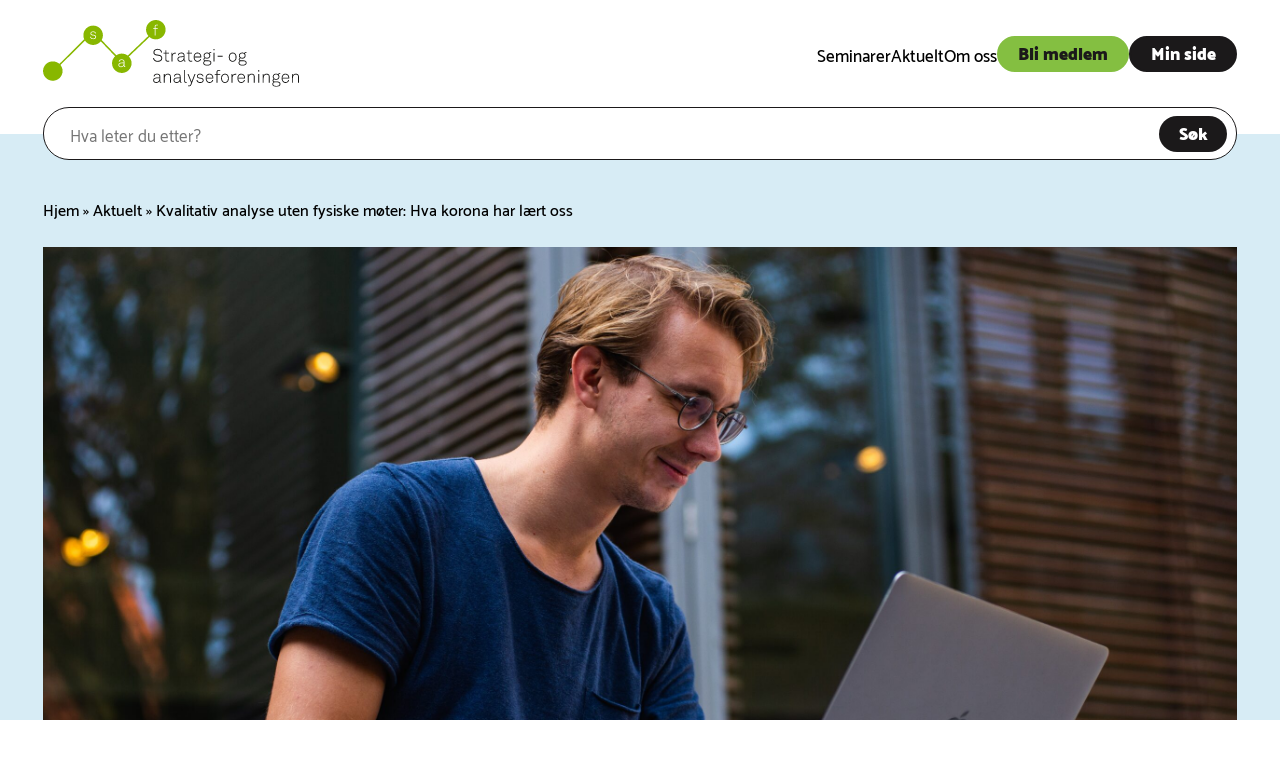

--- FILE ---
content_type: text/html; charset=UTF-8
request_url: https://www.analysen.no/kvalitativ-analyse-uten-fysiske-moter-hva-korona-har-laert-oss/
body_size: 14666
content:

<!doctype html>
<!--[if lt IE 9]><html class="no-js no-svg ie lt-ie9 lt-ie8 lt-ie7" lang="nb-NO"> <![endif]-->
<!--[if IE 9]><html class="no-js no-svg ie ie9 lt-ie9 lt-ie8" lang="nb-NO"> <![endif]-->
<!--[if gt IE 9]><!--><html class="no-js no-svg" lang="nb-NO"> <!--<![endif]-->
<head>
    <meta charset="UTF-8" />
    <link rel="stylesheet" href="https://www.analysen.no/wp-content/themes/theme-analysen/style.css?version=1.0.27" type="text/css" media="screen" />
    <meta http-equiv="Content-Type" content="text/html; charset=UTF-8" />
    <meta http-equiv="X-UA-Compatible" content="IE=edge">
    <meta name="viewport" content="width=device-width, initial-scale=1">
    <link rel="author" href="https://www.analysen.no/wp-content/themes/theme-analysen/humans.txt" />
    <link rel="pingback" href="https://www.analysen.no/xmlrpc.php" />
    <link rel="profile" href="http://gmpg.org/xfn/11">

    <!-- Google Tag Manager -->
    <script>(function(w,d,s,l,i){w[l]=w[l]||[];w[l].push({'gtm.start':
                new Date().getTime(),event:'gtm.js'});var f=d.getElementsByTagName(s)[0],
            j=d.createElement(s),dl=l!='dataLayer'?'&l='+l:'';j.async=true;j.src=
            'https://www.googletagmanager.com/gtm.js?id='+i+dl;f.parentNode.insertBefore(j,f);
        })(window,document,'script','dataLayer','GTM-TVV697K');</script>
    <!-- End Google Tag Manager —>

    <meta name='robots' content='index, follow, max-image-preview:large, max-snippet:-1, max-video-preview:-1' />
	<style>img:is([sizes="auto" i], [sizes^="auto," i]) { contain-intrinsic-size: 3000px 1500px }</style>
	
	<!-- This site is optimized with the Yoast SEO plugin v26.6 - https://yoast.com/wordpress/plugins/seo/ -->
	<title>Kvalitativ analyse uten fysiske møter: Hva korona har lært oss - Strategi- og analyseforeningen</title>
	<link rel="canonical" href="https://www.analysen.no/kvalitativ-analyse-uten-fysiske-moter-hva-korona-har-laert-oss/" />
	<meta property="og:locale" content="nb_NO" />
	<meta property="og:type" content="article" />
	<meta property="og:title" content="Kvalitativ analyse uten fysiske møter: Hva korona har lært oss - Strategi- og analyseforeningen" />
	<meta property="og:description" content="- Bransjen har lært mye, men jeg tror vi skal tilbake til fysiske møter igjen - men aldri så mye som tidligere, sier Ellisiv Bergheim fra Opinion." />
	<meta property="og:url" content="https://www.analysen.no/kvalitativ-analyse-uten-fysiske-moter-hva-korona-har-laert-oss/" />
	<meta property="og:site_name" content="Strategi- og analyseforeningen" />
	<meta property="article:published_time" content="2021-09-28T07:53:28+00:00" />
	<meta property="article:modified_time" content="2024-10-03T08:28:16+00:00" />
	<meta property="og:image" content="https://www.analysen.no/wp-content/uploads/2022/03/kval_fysiskvsdigital-scaled.jpg" />
	<meta property="og:image:width" content="2560" />
	<meta property="og:image:height" content="1709" />
	<meta property="og:image:type" content="image/jpeg" />
	<meta name="author" content="AMBIO Software" />
	<meta name="twitter:card" content="summary_large_image" />
	<meta name="twitter:label1" content="Skrevet av" />
	<meta name="twitter:data1" content="AMBIO Software" />
	<meta name="twitter:label2" content="Ansl. lesetid" />
	<meta name="twitter:data2" content="6 minutter" />
	<script type="application/ld+json" class="yoast-schema-graph">{"@context":"https://schema.org","@graph":[{"@type":"Article","@id":"https://www.analysen.no/kvalitativ-analyse-uten-fysiske-moter-hva-korona-har-laert-oss/#article","isPartOf":{"@id":"https://www.analysen.no/kvalitativ-analyse-uten-fysiske-moter-hva-korona-har-laert-oss/"},"author":{"name":"AMBIO Software","@id":"https://www.analysen.no/#/schema/person/f25d2b7d6d648cf47b2ca2439badf5ea"},"headline":"Kvalitativ analyse uten fysiske møter: Hva korona har lært oss","datePublished":"2021-09-28T07:53:28+00:00","dateModified":"2024-10-03T08:28:16+00:00","mainEntityOfPage":{"@id":"https://www.analysen.no/kvalitativ-analyse-uten-fysiske-moter-hva-korona-har-laert-oss/"},"wordCount":1261,"publisher":{"@id":"https://www.analysen.no/#organization"},"image":{"@id":"https://www.analysen.no/kvalitativ-analyse-uten-fysiske-moter-hva-korona-har-laert-oss/#primaryimage"},"thumbnailUrl":"https://www.analysen.no/wp-content/uploads/2022/03/kval_fysiskvsdigital-scaled.jpg","articleSection":["Fagartikkel"],"inLanguage":"nb-NO"},{"@type":"WebPage","@id":"https://www.analysen.no/kvalitativ-analyse-uten-fysiske-moter-hva-korona-har-laert-oss/","url":"https://www.analysen.no/kvalitativ-analyse-uten-fysiske-moter-hva-korona-har-laert-oss/","name":"Kvalitativ analyse uten fysiske møter: Hva korona har lært oss - Strategi- og analyseforeningen","isPartOf":{"@id":"https://www.analysen.no/#website"},"primaryImageOfPage":{"@id":"https://www.analysen.no/kvalitativ-analyse-uten-fysiske-moter-hva-korona-har-laert-oss/#primaryimage"},"image":{"@id":"https://www.analysen.no/kvalitativ-analyse-uten-fysiske-moter-hva-korona-har-laert-oss/#primaryimage"},"thumbnailUrl":"https://www.analysen.no/wp-content/uploads/2022/03/kval_fysiskvsdigital-scaled.jpg","datePublished":"2021-09-28T07:53:28+00:00","dateModified":"2024-10-03T08:28:16+00:00","breadcrumb":{"@id":"https://www.analysen.no/kvalitativ-analyse-uten-fysiske-moter-hva-korona-har-laert-oss/#breadcrumb"},"inLanguage":"nb-NO","potentialAction":[{"@type":"ReadAction","target":["https://www.analysen.no/kvalitativ-analyse-uten-fysiske-moter-hva-korona-har-laert-oss/"]}]},{"@type":"ImageObject","inLanguage":"nb-NO","@id":"https://www.analysen.no/kvalitativ-analyse-uten-fysiske-moter-hva-korona-har-laert-oss/#primaryimage","url":"https://www.analysen.no/wp-content/uploads/2022/03/kval_fysiskvsdigital-scaled.jpg","contentUrl":"https://www.analysen.no/wp-content/uploads/2022/03/kval_fysiskvsdigital-scaled.jpg","width":2560,"height":1709},{"@type":"BreadcrumbList","@id":"https://www.analysen.no/kvalitativ-analyse-uten-fysiske-moter-hva-korona-har-laert-oss/#breadcrumb","itemListElement":[{"@type":"ListItem","position":1,"name":"Hjem","item":"https://www.analysen.no/"},{"@type":"ListItem","position":2,"name":"Aktuelt","item":"https://www.analysen.no/aktuelt/"},{"@type":"ListItem","position":3,"name":"Kvalitativ analyse uten fysiske møter: Hva korona har lært oss"}]},{"@type":"WebSite","@id":"https://www.analysen.no/#website","url":"https://www.analysen.no/","name":"Strategi- og analyseforeningen","description":"","publisher":{"@id":"https://www.analysen.no/#organization"},"potentialAction":[{"@type":"SearchAction","target":{"@type":"EntryPoint","urlTemplate":"https://www.analysen.no/?s={search_term_string}"},"query-input":{"@type":"PropertyValueSpecification","valueRequired":true,"valueName":"search_term_string"}}],"inLanguage":"nb-NO"},{"@type":"Organization","@id":"https://www.analysen.no/#organization","name":"Strategi- og analyseforeningen","url":"https://www.analysen.no/","logo":{"@type":"ImageObject","inLanguage":"nb-NO","@id":"https://www.analysen.no/#/schema/logo/image/","url":"https://www.analysen.no/wp-content/uploads/2022/03/SAF-Logo.svg","contentUrl":"https://www.analysen.no/wp-content/uploads/2022/03/SAF-Logo.svg","caption":"Strategi- og analyseforeningen"},"image":{"@id":"https://www.analysen.no/#/schema/logo/image/"}},{"@type":"Person","@id":"https://www.analysen.no/#/schema/person/f25d2b7d6d648cf47b2ca2439badf5ea","name":"AMBIO Software","image":{"@type":"ImageObject","inLanguage":"nb-NO","@id":"https://www.analysen.no/#/schema/person/image/","url":"https://secure.gravatar.com/avatar/6294621560ee5b069f7d9c1352436e875dca11db0ada61a46fc8e20524079de7?s=96&d=mm&r=g","contentUrl":"https://secure.gravatar.com/avatar/6294621560ee5b069f7d9c1352436e875dca11db0ada61a46fc8e20524079de7?s=96&d=mm&r=g","caption":"AMBIO Software"},"sameAs":["https://www.ambio.no/software"],"url":"https://www.analysen.no/author/ambio/"}]}</script>
	<!-- / Yoast SEO plugin. -->


<link rel='dns-prefetch' href='//static.addtoany.com' />
<link rel='dns-prefetch' href='//use.typekit.net' />
<link rel="alternate" type="application/rss+xml" title="Strategi- og analyseforeningen &raquo; strøm" href="https://www.analysen.no/feed/" />
<link rel="alternate" type="application/rss+xml" title="Strategi- og analyseforeningen &raquo; kommentarstrøm" href="https://www.analysen.no/comments/feed/" />
<link rel="alternate" type="application/rss+xml" title="Strategi- og analyseforeningen &raquo; Kvalitativ analyse uten fysiske møter: Hva korona har lært oss kommentarstrøm" href="https://www.analysen.no/kvalitativ-analyse-uten-fysiske-moter-hva-korona-har-laert-oss/feed/" />
<script type="text/javascript">
/* <![CDATA[ */
window._wpemojiSettings = {"baseUrl":"https:\/\/s.w.org\/images\/core\/emoji\/16.0.1\/72x72\/","ext":".png","svgUrl":"https:\/\/s.w.org\/images\/core\/emoji\/16.0.1\/svg\/","svgExt":".svg","source":{"concatemoji":"https:\/\/www.analysen.no\/wp-includes\/js\/wp-emoji-release.min.js?ver=6.8.3"}};
/*! This file is auto-generated */
!function(s,n){var o,i,e;function c(e){try{var t={supportTests:e,timestamp:(new Date).valueOf()};sessionStorage.setItem(o,JSON.stringify(t))}catch(e){}}function p(e,t,n){e.clearRect(0,0,e.canvas.width,e.canvas.height),e.fillText(t,0,0);var t=new Uint32Array(e.getImageData(0,0,e.canvas.width,e.canvas.height).data),a=(e.clearRect(0,0,e.canvas.width,e.canvas.height),e.fillText(n,0,0),new Uint32Array(e.getImageData(0,0,e.canvas.width,e.canvas.height).data));return t.every(function(e,t){return e===a[t]})}function u(e,t){e.clearRect(0,0,e.canvas.width,e.canvas.height),e.fillText(t,0,0);for(var n=e.getImageData(16,16,1,1),a=0;a<n.data.length;a++)if(0!==n.data[a])return!1;return!0}function f(e,t,n,a){switch(t){case"flag":return n(e,"\ud83c\udff3\ufe0f\u200d\u26a7\ufe0f","\ud83c\udff3\ufe0f\u200b\u26a7\ufe0f")?!1:!n(e,"\ud83c\udde8\ud83c\uddf6","\ud83c\udde8\u200b\ud83c\uddf6")&&!n(e,"\ud83c\udff4\udb40\udc67\udb40\udc62\udb40\udc65\udb40\udc6e\udb40\udc67\udb40\udc7f","\ud83c\udff4\u200b\udb40\udc67\u200b\udb40\udc62\u200b\udb40\udc65\u200b\udb40\udc6e\u200b\udb40\udc67\u200b\udb40\udc7f");case"emoji":return!a(e,"\ud83e\udedf")}return!1}function g(e,t,n,a){var r="undefined"!=typeof WorkerGlobalScope&&self instanceof WorkerGlobalScope?new OffscreenCanvas(300,150):s.createElement("canvas"),o=r.getContext("2d",{willReadFrequently:!0}),i=(o.textBaseline="top",o.font="600 32px Arial",{});return e.forEach(function(e){i[e]=t(o,e,n,a)}),i}function t(e){var t=s.createElement("script");t.src=e,t.defer=!0,s.head.appendChild(t)}"undefined"!=typeof Promise&&(o="wpEmojiSettingsSupports",i=["flag","emoji"],n.supports={everything:!0,everythingExceptFlag:!0},e=new Promise(function(e){s.addEventListener("DOMContentLoaded",e,{once:!0})}),new Promise(function(t){var n=function(){try{var e=JSON.parse(sessionStorage.getItem(o));if("object"==typeof e&&"number"==typeof e.timestamp&&(new Date).valueOf()<e.timestamp+604800&&"object"==typeof e.supportTests)return e.supportTests}catch(e){}return null}();if(!n){if("undefined"!=typeof Worker&&"undefined"!=typeof OffscreenCanvas&&"undefined"!=typeof URL&&URL.createObjectURL&&"undefined"!=typeof Blob)try{var e="postMessage("+g.toString()+"("+[JSON.stringify(i),f.toString(),p.toString(),u.toString()].join(",")+"));",a=new Blob([e],{type:"text/javascript"}),r=new Worker(URL.createObjectURL(a),{name:"wpTestEmojiSupports"});return void(r.onmessage=function(e){c(n=e.data),r.terminate(),t(n)})}catch(e){}c(n=g(i,f,p,u))}t(n)}).then(function(e){for(var t in e)n.supports[t]=e[t],n.supports.everything=n.supports.everything&&n.supports[t],"flag"!==t&&(n.supports.everythingExceptFlag=n.supports.everythingExceptFlag&&n.supports[t]);n.supports.everythingExceptFlag=n.supports.everythingExceptFlag&&!n.supports.flag,n.DOMReady=!1,n.readyCallback=function(){n.DOMReady=!0}}).then(function(){return e}).then(function(){var e;n.supports.everything||(n.readyCallback(),(e=n.source||{}).concatemoji?t(e.concatemoji):e.wpemoji&&e.twemoji&&(t(e.twemoji),t(e.wpemoji)))}))}((window,document),window._wpemojiSettings);
/* ]]> */
</script>
<link rel='stylesheet' id='formidable-css' href='https://www.analysen.no/wp-content/plugins/formidable/css/formidableforms.css?ver=121001' type='text/css' media='all' />
<style id='wp-emoji-styles-inline-css' type='text/css'>

	img.wp-smiley, img.emoji {
		display: inline !important;
		border: none !important;
		box-shadow: none !important;
		height: 1em !important;
		width: 1em !important;
		margin: 0 0.07em !important;
		vertical-align: -0.1em !important;
		background: none !important;
		padding: 0 !important;
	}
</style>
<link rel='stylesheet' id='wp-block-library-css' href='https://www.analysen.no/wp-includes/css/dist/block-library/style.min.css?ver=6.8.3' type='text/css' media='all' />
<style id='classic-theme-styles-inline-css' type='text/css'>
/*! This file is auto-generated */
.wp-block-button__link{color:#fff;background-color:#32373c;border-radius:9999px;box-shadow:none;text-decoration:none;padding:calc(.667em + 2px) calc(1.333em + 2px);font-size:1.125em}.wp-block-file__button{background:#32373c;color:#fff;text-decoration:none}
</style>
<style id='global-styles-inline-css' type='text/css'>
:root{--wp--preset--aspect-ratio--square: 1;--wp--preset--aspect-ratio--4-3: 4/3;--wp--preset--aspect-ratio--3-4: 3/4;--wp--preset--aspect-ratio--3-2: 3/2;--wp--preset--aspect-ratio--2-3: 2/3;--wp--preset--aspect-ratio--16-9: 16/9;--wp--preset--aspect-ratio--9-16: 9/16;--wp--preset--color--black: #000000;--wp--preset--color--cyan-bluish-gray: #abb8c3;--wp--preset--color--white: #ffffff;--wp--preset--color--pale-pink: #f78da7;--wp--preset--color--vivid-red: #cf2e2e;--wp--preset--color--luminous-vivid-orange: #ff6900;--wp--preset--color--luminous-vivid-amber: #fcb900;--wp--preset--color--light-green-cyan: #7bdcb5;--wp--preset--color--vivid-green-cyan: #00d084;--wp--preset--color--pale-cyan-blue: #8ed1fc;--wp--preset--color--vivid-cyan-blue: #0693e3;--wp--preset--color--vivid-purple: #9b51e0;--wp--preset--gradient--vivid-cyan-blue-to-vivid-purple: linear-gradient(135deg,rgba(6,147,227,1) 0%,rgb(155,81,224) 100%);--wp--preset--gradient--light-green-cyan-to-vivid-green-cyan: linear-gradient(135deg,rgb(122,220,180) 0%,rgb(0,208,130) 100%);--wp--preset--gradient--luminous-vivid-amber-to-luminous-vivid-orange: linear-gradient(135deg,rgba(252,185,0,1) 0%,rgba(255,105,0,1) 100%);--wp--preset--gradient--luminous-vivid-orange-to-vivid-red: linear-gradient(135deg,rgba(255,105,0,1) 0%,rgb(207,46,46) 100%);--wp--preset--gradient--very-light-gray-to-cyan-bluish-gray: linear-gradient(135deg,rgb(238,238,238) 0%,rgb(169,184,195) 100%);--wp--preset--gradient--cool-to-warm-spectrum: linear-gradient(135deg,rgb(74,234,220) 0%,rgb(151,120,209) 20%,rgb(207,42,186) 40%,rgb(238,44,130) 60%,rgb(251,105,98) 80%,rgb(254,248,76) 100%);--wp--preset--gradient--blush-light-purple: linear-gradient(135deg,rgb(255,206,236) 0%,rgb(152,150,240) 100%);--wp--preset--gradient--blush-bordeaux: linear-gradient(135deg,rgb(254,205,165) 0%,rgb(254,45,45) 50%,rgb(107,0,62) 100%);--wp--preset--gradient--luminous-dusk: linear-gradient(135deg,rgb(255,203,112) 0%,rgb(199,81,192) 50%,rgb(65,88,208) 100%);--wp--preset--gradient--pale-ocean: linear-gradient(135deg,rgb(255,245,203) 0%,rgb(182,227,212) 50%,rgb(51,167,181) 100%);--wp--preset--gradient--electric-grass: linear-gradient(135deg,rgb(202,248,128) 0%,rgb(113,206,126) 100%);--wp--preset--gradient--midnight: linear-gradient(135deg,rgb(2,3,129) 0%,rgb(40,116,252) 100%);--wp--preset--font-size--small: 13px;--wp--preset--font-size--medium: 20px;--wp--preset--font-size--large: 36px;--wp--preset--font-size--x-large: 42px;--wp--preset--spacing--20: 0.44rem;--wp--preset--spacing--30: 0.67rem;--wp--preset--spacing--40: 1rem;--wp--preset--spacing--50: 1.5rem;--wp--preset--spacing--60: 2.25rem;--wp--preset--spacing--70: 3.38rem;--wp--preset--spacing--80: 5.06rem;--wp--preset--shadow--natural: 6px 6px 9px rgba(0, 0, 0, 0.2);--wp--preset--shadow--deep: 12px 12px 50px rgba(0, 0, 0, 0.4);--wp--preset--shadow--sharp: 6px 6px 0px rgba(0, 0, 0, 0.2);--wp--preset--shadow--outlined: 6px 6px 0px -3px rgba(255, 255, 255, 1), 6px 6px rgba(0, 0, 0, 1);--wp--preset--shadow--crisp: 6px 6px 0px rgba(0, 0, 0, 1);}:where(.is-layout-flex){gap: 0.5em;}:where(.is-layout-grid){gap: 0.5em;}body .is-layout-flex{display: flex;}.is-layout-flex{flex-wrap: wrap;align-items: center;}.is-layout-flex > :is(*, div){margin: 0;}body .is-layout-grid{display: grid;}.is-layout-grid > :is(*, div){margin: 0;}:where(.wp-block-columns.is-layout-flex){gap: 2em;}:where(.wp-block-columns.is-layout-grid){gap: 2em;}:where(.wp-block-post-template.is-layout-flex){gap: 1.25em;}:where(.wp-block-post-template.is-layout-grid){gap: 1.25em;}.has-black-color{color: var(--wp--preset--color--black) !important;}.has-cyan-bluish-gray-color{color: var(--wp--preset--color--cyan-bluish-gray) !important;}.has-white-color{color: var(--wp--preset--color--white) !important;}.has-pale-pink-color{color: var(--wp--preset--color--pale-pink) !important;}.has-vivid-red-color{color: var(--wp--preset--color--vivid-red) !important;}.has-luminous-vivid-orange-color{color: var(--wp--preset--color--luminous-vivid-orange) !important;}.has-luminous-vivid-amber-color{color: var(--wp--preset--color--luminous-vivid-amber) !important;}.has-light-green-cyan-color{color: var(--wp--preset--color--light-green-cyan) !important;}.has-vivid-green-cyan-color{color: var(--wp--preset--color--vivid-green-cyan) !important;}.has-pale-cyan-blue-color{color: var(--wp--preset--color--pale-cyan-blue) !important;}.has-vivid-cyan-blue-color{color: var(--wp--preset--color--vivid-cyan-blue) !important;}.has-vivid-purple-color{color: var(--wp--preset--color--vivid-purple) !important;}.has-black-background-color{background-color: var(--wp--preset--color--black) !important;}.has-cyan-bluish-gray-background-color{background-color: var(--wp--preset--color--cyan-bluish-gray) !important;}.has-white-background-color{background-color: var(--wp--preset--color--white) !important;}.has-pale-pink-background-color{background-color: var(--wp--preset--color--pale-pink) !important;}.has-vivid-red-background-color{background-color: var(--wp--preset--color--vivid-red) !important;}.has-luminous-vivid-orange-background-color{background-color: var(--wp--preset--color--luminous-vivid-orange) !important;}.has-luminous-vivid-amber-background-color{background-color: var(--wp--preset--color--luminous-vivid-amber) !important;}.has-light-green-cyan-background-color{background-color: var(--wp--preset--color--light-green-cyan) !important;}.has-vivid-green-cyan-background-color{background-color: var(--wp--preset--color--vivid-green-cyan) !important;}.has-pale-cyan-blue-background-color{background-color: var(--wp--preset--color--pale-cyan-blue) !important;}.has-vivid-cyan-blue-background-color{background-color: var(--wp--preset--color--vivid-cyan-blue) !important;}.has-vivid-purple-background-color{background-color: var(--wp--preset--color--vivid-purple) !important;}.has-black-border-color{border-color: var(--wp--preset--color--black) !important;}.has-cyan-bluish-gray-border-color{border-color: var(--wp--preset--color--cyan-bluish-gray) !important;}.has-white-border-color{border-color: var(--wp--preset--color--white) !important;}.has-pale-pink-border-color{border-color: var(--wp--preset--color--pale-pink) !important;}.has-vivid-red-border-color{border-color: var(--wp--preset--color--vivid-red) !important;}.has-luminous-vivid-orange-border-color{border-color: var(--wp--preset--color--luminous-vivid-orange) !important;}.has-luminous-vivid-amber-border-color{border-color: var(--wp--preset--color--luminous-vivid-amber) !important;}.has-light-green-cyan-border-color{border-color: var(--wp--preset--color--light-green-cyan) !important;}.has-vivid-green-cyan-border-color{border-color: var(--wp--preset--color--vivid-green-cyan) !important;}.has-pale-cyan-blue-border-color{border-color: var(--wp--preset--color--pale-cyan-blue) !important;}.has-vivid-cyan-blue-border-color{border-color: var(--wp--preset--color--vivid-cyan-blue) !important;}.has-vivid-purple-border-color{border-color: var(--wp--preset--color--vivid-purple) !important;}.has-vivid-cyan-blue-to-vivid-purple-gradient-background{background: var(--wp--preset--gradient--vivid-cyan-blue-to-vivid-purple) !important;}.has-light-green-cyan-to-vivid-green-cyan-gradient-background{background: var(--wp--preset--gradient--light-green-cyan-to-vivid-green-cyan) !important;}.has-luminous-vivid-amber-to-luminous-vivid-orange-gradient-background{background: var(--wp--preset--gradient--luminous-vivid-amber-to-luminous-vivid-orange) !important;}.has-luminous-vivid-orange-to-vivid-red-gradient-background{background: var(--wp--preset--gradient--luminous-vivid-orange-to-vivid-red) !important;}.has-very-light-gray-to-cyan-bluish-gray-gradient-background{background: var(--wp--preset--gradient--very-light-gray-to-cyan-bluish-gray) !important;}.has-cool-to-warm-spectrum-gradient-background{background: var(--wp--preset--gradient--cool-to-warm-spectrum) !important;}.has-blush-light-purple-gradient-background{background: var(--wp--preset--gradient--blush-light-purple) !important;}.has-blush-bordeaux-gradient-background{background: var(--wp--preset--gradient--blush-bordeaux) !important;}.has-luminous-dusk-gradient-background{background: var(--wp--preset--gradient--luminous-dusk) !important;}.has-pale-ocean-gradient-background{background: var(--wp--preset--gradient--pale-ocean) !important;}.has-electric-grass-gradient-background{background: var(--wp--preset--gradient--electric-grass) !important;}.has-midnight-gradient-background{background: var(--wp--preset--gradient--midnight) !important;}.has-small-font-size{font-size: var(--wp--preset--font-size--small) !important;}.has-medium-font-size{font-size: var(--wp--preset--font-size--medium) !important;}.has-large-font-size{font-size: var(--wp--preset--font-size--large) !important;}.has-x-large-font-size{font-size: var(--wp--preset--font-size--x-large) !important;}
:where(.wp-block-post-template.is-layout-flex){gap: 1.25em;}:where(.wp-block-post-template.is-layout-grid){gap: 1.25em;}
:where(.wp-block-columns.is-layout-flex){gap: 2em;}:where(.wp-block-columns.is-layout-grid){gap: 2em;}
:root :where(.wp-block-pullquote){font-size: 1.5em;line-height: 1.6;}
</style>
<link rel='stylesheet' id='woocommerce-layout-css' href='https://www.analysen.no/wp-content/plugins/woocommerce/assets/css/woocommerce-layout.css?ver=10.4.3' type='text/css' media='all' />
<link rel='stylesheet' id='woocommerce-smallscreen-css' href='https://www.analysen.no/wp-content/plugins/woocommerce/assets/css/woocommerce-smallscreen.css?ver=10.4.3' type='text/css' media='only screen and (max-width: 768px)' />
<link rel='stylesheet' id='woocommerce-general-css' href='https://www.analysen.no/wp-content/plugins/woocommerce/assets/css/woocommerce.css?ver=10.4.3' type='text/css' media='all' />
<style id='woocommerce-inline-inline-css' type='text/css'>
.woocommerce form .form-row .required { visibility: visible; }
</style>
<link rel='stylesheet' id='analysen-typekit-css' href='https://use.typekit.net/nas0mtv.css?ver=1.0.27' type='text/css' media='all' />
<link rel='stylesheet' id='addtoany-css' href='https://www.analysen.no/wp-content/plugins/add-to-any/addtoany.min.css?ver=1.16' type='text/css' media='all' />
<script type="text/javascript" id="addtoany-core-js-before">
/* <![CDATA[ */
window.a2a_config=window.a2a_config||{};a2a_config.callbacks=[];a2a_config.overlays=[];a2a_config.templates={};a2a_localize = {
	Share: "Share",
	Save: "Save",
	Subscribe: "Subscribe",
	Email: "Email",
	Bookmark: "Bookmark",
	ShowAll: "Show all",
	ShowLess: "Show less",
	FindServices: "Find service(s)",
	FindAnyServiceToAddTo: "Instantly find any service to add to",
	PoweredBy: "Powered by",
	ShareViaEmail: "Share via email",
	SubscribeViaEmail: "Subscribe via email",
	BookmarkInYourBrowser: "Bookmark in your browser",
	BookmarkInstructions: "Press Ctrl+D or \u2318+D to bookmark this page",
	AddToYourFavorites: "Add to your favorites",
	SendFromWebOrProgram: "Send from any email address or email program",
	EmailProgram: "Email program",
	More: "More&#8230;",
	ThanksForSharing: "Thanks for sharing!",
	ThanksForFollowing: "Thanks for following!"
};

a2a_config.icon_color="#2a2a2a,#ffffff";
/* ]]> */
</script>
<script type="text/javascript" defer src="https://static.addtoany.com/menu/page.js" id="addtoany-core-js"></script>
<script type="text/javascript" src="https://www.analysen.no/wp-includes/js/jquery/jquery.min.js?ver=3.7.1" id="jquery-core-js"></script>
<script type="text/javascript" src="https://www.analysen.no/wp-includes/js/jquery/jquery-migrate.min.js?ver=3.4.1" id="jquery-migrate-js"></script>
<script type="text/javascript" defer src="https://www.analysen.no/wp-content/plugins/add-to-any/addtoany.min.js?ver=1.1" id="addtoany-jquery-js"></script>
<script type="text/javascript" src="https://www.analysen.no/wp-content/plugins/woocommerce/assets/js/jquery-blockui/jquery.blockUI.min.js?ver=2.7.0-wc.10.4.3" id="wc-jquery-blockui-js" defer="defer" data-wp-strategy="defer"></script>
<script type="text/javascript" src="https://www.analysen.no/wp-content/plugins/woocommerce/assets/js/js-cookie/js.cookie.min.js?ver=2.1.4-wc.10.4.3" id="wc-js-cookie-js" defer="defer" data-wp-strategy="defer"></script>
<script type="text/javascript" id="woocommerce-js-extra">
/* <![CDATA[ */
var woocommerce_params = {"ajax_url":"\/wp-admin\/admin-ajax.php","wc_ajax_url":"\/?wc-ajax=%%endpoint%%","i18n_password_show":"Show password","i18n_password_hide":"Hide password"};
/* ]]> */
</script>
<script type="text/javascript" src="https://www.analysen.no/wp-content/plugins/woocommerce/assets/js/frontend/woocommerce.min.js?ver=10.4.3" id="woocommerce-js" defer="defer" data-wp-strategy="defer"></script>
<link rel="https://api.w.org/" href="https://www.analysen.no/wp-json/" /><link rel="alternate" title="JSON" type="application/json" href="https://www.analysen.no/wp-json/wp/v2/posts/2222" /><link rel="EditURI" type="application/rsd+xml" title="RSD" href="https://www.analysen.no/xmlrpc.php?rsd" />
<link rel='shortlink' href='https://www.analysen.no/?p=2222' />
<link rel="alternate" title="oEmbed (JSON)" type="application/json+oembed" href="https://www.analysen.no/wp-json/oembed/1.0/embed?url=https%3A%2F%2Fwww.analysen.no%2Fkvalitativ-analyse-uten-fysiske-moter-hva-korona-har-laert-oss%2F" />
<link rel="alternate" title="oEmbed (XML)" type="text/xml+oembed" href="https://www.analysen.no/wp-json/oembed/1.0/embed?url=https%3A%2F%2Fwww.analysen.no%2Fkvalitativ-analyse-uten-fysiske-moter-hva-korona-har-laert-oss%2F&#038;format=xml" />
<script>document.documentElement.className += " js";</script>
        <style>
            :root {--color-white: #ffffff;}
            .has-text-color.has-white-color {color: #ffffff;} .has-background.has-white-background-color {background-color: #ffffff;}
        </style>
    	<noscript><style>.woocommerce-product-gallery{ opacity: 1 !important; }</style></noscript>
			<style type="text/css" id="wp-custom-css">
			#search .wrapper form button {
	cursor: pointer;
}

.smalere{max-width:1000px;
margin-left:auto;margin-right:auto;}
.woocommerce a.remove:hover {
	background: transparent!important;
	color: #b10000!important;
}


/* 
.posts .tease.tease-vacancy .textual-content  {
	margin:auto;
}

.posts.carousel .tease:nth-of-type(3) {
	transform: translateX(209.06%) translateY(16.3vh)!important;
}

.posts.carousel .tease:nth-of-type(3) .read-more {
	display: none;
}
 */

section#content .author {
	max-width: 400px;
	height: 170px;
}

@media (max-width: 582px) {
	section#content .author {
		flex-direction: column;
		height: 100%;
		padding: 20px;
	}
	
	body.single-post #content .content-wrapper div.authors {
		gap: 20px;
	}
}

body.single-post #content .content-wrapper div.authors div.author .image-container {
	background-size: cover;
	background-position: center;
	flex: 0 0 50%;
}

body.single-post #content .content-wrapper div.authors div.author .textual-content {
	flex: 0 0 50%;
}

body.single-post #content .content-wrapper div.authors div.author .textual-content * {
	max-width: 200px;
}


/* FORMIDABLE NYHETSBREV */
.frm_button_submit {
	-webkit-box-shadow: none !important;
	box-shadow: none !important;
	margin: 0px !important;
	padding: 0!important;
}

#frm_form_3_container .frm_form_fields .frm_fields_container {
display: flex;
align-items: baseline;
}
#frm_form_3_container .frm_form_fields .frm_fields_container input {
font-family: "Catamaran" !important;
width:100%;
background-color:#ffffff;
border-style:solid;
border-radius:30px !important;
border-width:1px;
border-color:#000000;
padding:12px;
margin: 0 auto 0 0;
font-family:'Ubuntu';
font-size:20px;
line-height:1.5;
height:auto;
color:#9c9b9b;
}

#frm_form_3_container  .frm_form_fields .frm_form_title,
#frm_form_3_container .frm_form_fields .frm_fields_container .frm_primary_label {
display:none;
}

#frm_form_3_container  .frm_form_fields fieldset {
border: none;
}

#frm_form_3_container  .frm_form_fields .frm_submit {
font-family: "Catamaran" !important;
width: 100%;
background-color: #84bf41;
border-style: solid;
border-radius: 30px !important;
border-width: 0px;
padding: 12px;
margin: 0 auto 0 0;
font-family: 'Ubuntu';
font-size: 20px;
line-height: 1.5;
height: auto;
color: #000000;
border-color: transparent;
font-weight: bold;
cursor: pointer;
max-width: max-content !important;
padding: .82rem 2rem !important;
cursor: pointer;
}

#frm_form_3_container  .frm_form_fields .frm_submit button {
background: transparent;
border: none;
font-weight: bold;
cursor: pointer;
}




body.home #content #become-member .wrapper {
padding-top:2vw;
	padding-bottom:2vw;
}		</style>
		
			</head>
	<body class="wp-singular post-template-default single single-post postid-2222 single-format-standard wp-custom-logo wp-theme-theme-analysen theme-theme-analysen woocommerce-no-js has-image" data-template="base.twig">

		<!-- Google Tag Manager (noscript) --><noscript><iframe src="https://www.googletagmanager.com/ns.html?id=GTM-TVV697K" height="0" width="0" style="display:none;visibility:hidden"></iframe></noscript><!-- End Google Tag Manager (noscript) -->

		<a class="skip-link screen-reader-text" href="#content">Hopp til innhold</a>
					<header class="header">
            <div class="wrapper">
                            <a class="branding" href="https://www.analysen.no"><img
                            src="https://www.analysen.no/wp-content/uploads/2022/03/SAF-Logo.svg" alt=""/></a>
                        <nav id="navigation" role="navigation">
                	<ul>
											<li class=" menu-item menu-item-type-post_type menu-item-object-page menu-item-71">
					<a target="" href="https://www.analysen.no/seminarer/">Seminarer</a>
				</li>
												<li class=" menu-item menu-item-type-post_type menu-item-object-page current_page_parent menu-item-25">
					<a target="" href="https://www.analysen.no/aktuelt/">Aktuelt</a>
				</li>
												<li class=" menu-item menu-item-type-post_type menu-item-object-page menu-item-26">
					<a target="" href="https://www.analysen.no/om-oss/">Om oss</a>
				</li>
						</ul>
                <section id="call-to-action" class="desktop">
                                            <a class="analysen-button green menu-item menu-item-type-post_type menu-item-object-page menu-item-33" href="https://www.analysen.no/bli-medlem/">Bli medlem</a>
                                            <a class="analysen-button  menu-item menu-item-type-post_type menu-item-object-page menu-item-34" href="https://www.analysen.no/min-konto/">Min side</a>
                                    </section>
            </nav><!-- #nav -->
            <button class="navigation-toggle device-only" aria-controls="navigation" aria-expanded="false">
                <span class="screen-reader-text">Toggle navigation</span>
                <span class="icon-bar first"></span>
                <span class="icon-bar second"></span>
                <span class="icon-bar third"></span>
            </button>
        </div>
        </header>
<section id="search">
    <div class="wrapper">
        <form action="https://www.analysen.no">
            <input type="text" name="s" placeholder="Hva leter du etter?" value=""/>
            <button class="analysen-button" type="submit">Søk</button>
        </form>
    </div>
</section>


		
		<section id="content" role="main">
				<div class="wrapper">
		<nav aria-label="Breadcrumb" class="breadcrumbs"><span><span><a href="https://www.analysen.no/">Hjem</a></span> &raquo; <span><a href="https://www.analysen.no/aktuelt/">Aktuelt</a></span> &raquo; <span class="breadcrumb_last" aria-current="page">Kvalitativ analyse uten fysiske møter: Hva korona har lært oss</span></span></nav>
					<div class="image-container" style="background-image: url(https://www.analysen.no/wp-content/uploads/2022/03/kval_fysiskvsdigital-scaled.jpg)"></div>
				<article class="content-wrapper post-type-post" id="post-2222">
							<section id="annonser" class="desktop skyscraper sticky-ad">
					<div class="wrapper">
						<p>Annonse</p>
						<a href="https://norstat.co/no" target="_blank">
							<img src="https://www.analysen.no/wp-content/uploads/2025/01/Kvalitetsdata-du-kan-stole-pa-1_Norstat.png" alt="Advertisement">
						</a>
					</div>
				</section>
						
			<h1>Kvalitativ analyse uten fysiske møter: Hva korona har lært oss</h1>
							<div class="ingress">
					- Bransjen har lært mye, men jeg tror vi skal tilbake til fysiske møter igjen - men aldri så mye som tidligere, sier Ellisiv Bergheim fra Opinion.
				</div>
				<p class="date"><time datetime="2021-09-28 00:00:00">September 28, 2021</time></p>
										<div class="authors">
																	<div class="author">
															<div class="image-container" style="background-image:url(https://www.analysen.no/wp-content/uploads/2022/03/kval_fysiskvsdigital-scaled.jpg)"></div>
														<div class="textual-content">
								<h3>Kvalitativ analyse uten fysiske møter: Hva korona har lært oss</h3>
								<p class="function">- Bransjen har lært mye, men jeg tror vi skal tilbake til fysiske møter igjen - men aldri så mye som tidligere, sier Ellisiv Bergheim fra Opinion.</p>
																																							</div>
						</div>
									</div>
						<div class="article-body">
				<p>&nbsp;</p>
<p>&#13;</p>
<p>De fleste av oss har en formening om at god kvalitativ forskning er det samme som fysiske møter. Pandemien tvang frem en annen virkelighetsforståelse og over natten måtte feltarbeidet flyttes over på digitale løsninger.</p>
<p>&#13;</p>
<p><strong>Ellisiv Bergheim</strong> fra Opinion og <strong>Synne Fonkalsrud</strong> fra Ipsos kjente godt på omstillingen siden de leder hver sine avdelinger med kvalitativ analyse.</p>
<p>&#13;</p>
<p>&nbsp;</p>
<p>&#13;</p>
<p><img decoding="async" style="margin-right: 10px; margin-bottom: 10px; float: left;" src="https://www.analysen.no/wp-content/uploads/2022/03/Ellisiv.jpg" alt="Ellisiv" /></p>
<p>&#13;</p>
<p>&nbsp;</p>
<p>&#13;</p>
<p>&#8211; Vi er på et helt annet nivå i dag enn mars i fjor. Det var usikkerhet, men vi hadde allerede en digital verktøykasse og strategier om å bli mer digitale, men så har bransjen vært litt konservative, både kunder og byrå. Vi har tenkt at fysiske møter er det beste, sier Bergheim.</p>
<p>&#13;</p>
<p>&#8211; Det var interessant å se hvordan vi tilpasset oss en ny virkelighet. Det føltes litt overveldende, men det tok ikke så veldig lang tid før vi var oppe i mange prosjekter. Digitale intervju er jo veldig enkelt, men digitale grupper er mer komplekst for alle, fortsetter hun.</p>
<p>&#13;</p>
<p>&nbsp;</p>
<p>&#13;</p>
<p><strong>Lett å få tak i vanskelige målgrupper, men digitale intervju passer ikke alle</strong><br /><img decoding="async" style="margin-left: 10px; margin-bottom: 10px; float: right;" src="https://www.analysen.no/wp-content/uploads/2022/03/synne_fonkalsrud_tett.png" alt="synne fonkalsrud tett" />En klar fordel med digitale intervju er at vi kommer i kontakt med folk fra hele landet, sier Fonkalsrud.</p>
<p>&#13;</p>
<p>&#8211; Vi må jo selvsagt sikre homogene grupper på alder o.l, men det trenger ikke være noen geografiske skiller, sier hun.</p>
<p>&#13;</p>
<p>Bergheim er også opptatt av denne fordelen og sier vi har fått et unikt blikk inn i folks liv over hele landet – og uten at det har gitt ekstra kostnader.</p>
<p>&#13;</p>
<p>Digitale intervju kan også senke barrieren for å delta. Fonkalsrud sier at det er litt enklere å få booket tid med målgrupper som er presset på tid. En forklaring er jo at de fleste har vært hjemme, men vi har også erfart at det er enklere for folk å logge seg på for en prat enn å reise til et fysisk sted.</p>
<p>&#13;</p>
<p>Bergheim var skeptisk til å rekruttere eldre aldersgrupper, men har erfart at ressurssterke eldre helt fint kan intervjues online.</p>
<p>&#13;</p>
<p>&#8211; Vi har hele tiden vurdert om målgruppen har eller kan ha tilstrekkelig digital kompetanse, og vi trodde ikke de eldste ville bli med på online grupper. Rett før påske motbeviste vi det. Vi hadde en gruppe 70-85 åringer, de hadde hatt gode jobber og klarte fint å bruke Teams, sier Bergheim.</p>
<p>&#13;</p>
<p>&nbsp;</p>
<p>&#13;</p>
<p><strong>Computer says no! Hjelp, vi trenger en teknisk assistent!</strong><br />Bergheim forteller videre at det har vært viktig å gi respondentene god informasjon i forkant av intervjuet, og å tilby en teknisk assistent som gir støtte ved behov og som sikrer at alle kommer seg inn i møtet.</p>
<p>&#13;</p>
<p>&#8211; Online grupper er et nytt territorium for de fleste deltakerne. Vi har lært opp folk i digital skikk og bruk. Nå har vi en litt humoristisk opplæringsfilm. Det går ut på at man kanskje ikke skal spise middag samtidig som intervjuet, passe på at du sitter en plass uten forstyrrelser, at du ikke har barn på fanget, ikke har en mann som går i bakgrunn, rydde vekk forstyrrende elementer, ikke hoste og harke, at det er mulig å mute seg og at man burde se inn i kamera, sier hun.</p>
<p>&#13;</p>
<p>&nbsp;</p>
<p>&#13;</p>
<p><strong>Gruppedynamikk</strong><br />Når vi har fysiske intervju har vi en del teknikker for å dempe de dominante personlighetene, men det er vanskeligere digitalt. Moderator må være mer bestemt og si tydelig fra &#8216;nå har vi hørt det du sa, tusen takk, det var veldig bra, men nå vil vi høre hva de andre mener&#8217;, sier Fonkalsrud.</p>
<p>&#13;</p>
<p>En antakelse med online intervju er at respondenten kan miste fokus, forsvinne og lettere gjemme seg bort, men erfaringen viser det motsatte. Bergheim erfarer at respondentene blir mer fokusert online, det blir mindre utenomsnakk og mer fokus på oppgaven. For å komme dit har det vært nødvendig med opplæring av deltakerne.</p>
<p>&#13;</p>
<p>&nbsp;</p>
<p>&#13;</p>
<p><strong>Husker du denne?&nbsp;<a href="latest-news/regular-news/item/slik-svarer-bransjen-pa-koronakrisen">Slik svarte bransjen på koronakrisen</a></strong></p>
<p>&#13;</p>
<p>&nbsp;</p>
<p>&#13;</p>
<p><strong>Antall deltakere og tid</strong></p>
<p>&#13;</p>
<p>&#8211; De fysiske gruppene varer ofte lenger, men online grupper er mer fokusert, vi er påkoblet hele tiden, ser aktivt på hverandre og har ingenting å hvile øynene på. Derfor tilpasser vi intervjuguiden toppen 1,5 time for grupper og 1 time for dybdeintervju, sier Bergheim.</p>
<p>&#13;</p>
<p>Hun forteller at en fordel med online grupper er at alle ser navnene til hverandre og det blir lettere å si seg enig eller uenig med hverandre. Når man da holder oss til 4-6 stk. blir det et mer arrangert og styrt møte sammenlignet med fysisk møte og dermed kommer man seg igjennom flere problemstillinger på 1,5 time.</p>
<p>&#13;</p>
<p>&nbsp;</p>
<p>&#13;</p>
<p><strong>Mer effektiv tidslinje og mer effektiv rapportering</strong><br />Den digitale modenheten til respondenten og kunder har ført til en ganske stor utvikling ifb. med store prosjekter som krever målgrupper med bred geografisk spredning. Bergheim merket effektiviseringen da hun hadde et prosjekt med 22 grupper fordelt på 11 lokasjoner.</p>
<p>&#13;</p>
<p>Prosjektet sparte tid ved at alle deltok digitalt og reduserte kostnadene da reisekostnad ble null kroner. Felt ble gjennomført på to uker. En slik tidslinje var helt utenkelig før pandemien.</p>
<p>&#13;</p>
<p>Rapporteringen har også blitt mer effektiv.</p>
<p>&#13;</p>
<p>&#8211; Oppgaver vi vanligvis gjør på tavlen, papirark eller lignende gjør vi nå i Powerpoint. Det betyr jo at f.eks. kategoriseringsøvelser hvor vi flytter rundt ting til der folk vil ha de skjer i rapporten og når intervjuet er ferdig, er &laquo;sliden&raquo; klar til bruk. Det er veldig effektivt, sier Bergheim.</p>
<p>&#13;</p>
<p>&nbsp;</p>
<p>&#13;</p>
<p><strong>Gamification med communities, oppgaver og agentoppdrag</strong><br />Både Bergheim og Fonkalsrud sier de ofte bruker flere metoder for å besvare kundens problemstilling, men det er sjelden de ikke får bruke fysiske møter. Nå som alt har vært digitalt har de gitt respondenten oppgaver før eller etter intervju, bedt de om å delta i såkalte communities (online chat/forum hvor respondentene svarer på spørsmål eller løser oppgaver), deltatt på agentoppdrag eller skrevet dagbøker.</p>
<p>&#13;</p>
<p>Bergheim sier dette har vært helt nødvendig til f.eks. smakstester.&nbsp;Hun sier også det er en fin metode for å skape mer interesse for å delta, det er i retningen av gamification og kan kanskje gjøre markedsanalyse litt mer interessant for deltakerne.</p>
<p>&#13;</p>
<p>&nbsp;</p>
<p>&#13;</p>
<p><strong>Les også:<a href="latest-news/regular-news/item/fem-ferske-innsikter-om-norske-forbrukertrender-2021-2023"> Fem innsikter om norske forbrukertrender 2021-2023</a></strong></p>
<p>&#13;</p>
<p>&nbsp;</p>
<p>&#13;</p>
<p><strong>Fremtidens kvalitative metoder</strong><br />Fonkalsrud tror vi vil se den største endringen i reisekostnader og tidsbruk på prosjekter med behov for reising, men også i hvordan vi gjennomfører dybdeintervju.</p>
<p>&#13;</p>
<p>&#8211; Jeg tror de fleste fysiske 1-1 dybdeintervjuene vil virke litt omstendelig og at vi like godt kan gjennomføre de fleste dybdeintervju med videosamtaler.</p>
<p>&#13;</p>
<p>&#8211; Bransjen har lært mye, men jeg tror vi skal tilbake til fysiske møter igjen &#8211; men aldri så mye som tidligere,sier Bergheim.</p>
<p>&#13;</p>
<p>&nbsp;</p>
<p>&#13;</p>
<p><strong>Våre viktigste læringspunkter oppsummert:</strong></p>
<p>&#13;</p>
<ul>&#13;</p>
<li>Byrå, kunder og respondenter er villig til endring når de må.</li>
<p>&#13;</p>
<li>Respondentene har blitt digitalt modne, og en teknisk assistent sikrer alle får deltatt.</li>
<p>&#13;</p>
<li>Vi kommer tett på folk digitalt, ikke bare fysisk. Når vi f.eks. snakker om kjøkkenet, kan vi være digitalt på kjøkkenet.</li>
<p>&#13;</p>
<li>Vær obs på dominante personligheter. De må få tydelig beskjed om å slippe til andre deltagere.</li>
<p>&#13;</p>
<li>Digitale intervju er mer fokuserte enn fysiske. Det betyr at intervjutiden kan reduseres.</li>
<p>&#13;</p>
<li>Maks 1,5 time per fokusgruppe og 1 time for dybdeintervju.</li>
<p>&#13;</p>
<li>Antall deltagere i fokusgruppe bør ikke være mer enn 4-6 stk.</li>
<p>&#13;</p>
<li>Geografi er ingen hindring, men en mulighet til å komme i kontakt med folk utenfor byene.</li>
<p>&#13;</p>
<li>Rapporteringen effektiviseres.</li>
<p>&#13;</p>
<li>Gamification skaper engasjement og interesse.</li>
<p>&#13;
</ul>
<p>&#13;</p>
<p>&nbsp;</p>
<div class="addtoany_share_save_container addtoany_content addtoany_content_bottom"><div class="a2a_kit a2a_kit_size_32 addtoany_list" data-a2a-url="https://www.analysen.no/kvalitativ-analyse-uten-fysiske-moter-hva-korona-har-laert-oss/" data-a2a-title="Kvalitativ analyse uten fysiske møter: Hva korona har lært oss"><a class="a2a_button_linkedin" href="https://www.addtoany.com/add_to/linkedin?linkurl=https%3A%2F%2Fwww.analysen.no%2Fkvalitativ-analyse-uten-fysiske-moter-hva-korona-har-laert-oss%2F&amp;linkname=Kvalitativ%20analyse%20uten%20fysiske%20m%C3%B8ter%3A%20Hva%20korona%20har%20l%C3%A6rt%20oss" title="LinkedIn" rel="nofollow noopener" target="_blank"></a><a class="a2a_button_facebook" href="https://www.addtoany.com/add_to/facebook?linkurl=https%3A%2F%2Fwww.analysen.no%2Fkvalitativ-analyse-uten-fysiske-moter-hva-korona-har-laert-oss%2F&amp;linkname=Kvalitativ%20analyse%20uten%20fysiske%20m%C3%B8ter%3A%20Hva%20korona%20har%20l%C3%A6rt%20oss" title="Facebook" rel="nofollow noopener" target="_blank"></a><a class="a2a_button_twitter" href="https://www.addtoany.com/add_to/twitter?linkurl=https%3A%2F%2Fwww.analysen.no%2Fkvalitativ-analyse-uten-fysiske-moter-hva-korona-har-laert-oss%2F&amp;linkname=Kvalitativ%20analyse%20uten%20fysiske%20m%C3%B8ter%3A%20Hva%20korona%20har%20l%C3%A6rt%20oss" title="Twitter" rel="nofollow noopener" target="_blank"></a><a class="a2a_button_email" href="https://www.addtoany.com/add_to/email?linkurl=https%3A%2F%2Fwww.analysen.no%2Fkvalitativ-analyse-uten-fysiske-moter-hva-korona-har-laert-oss%2F&amp;linkname=Kvalitativ%20analyse%20uten%20fysiske%20m%C3%B8ter%3A%20Hva%20korona%20har%20l%C3%A6rt%20oss" title="Email" rel="nofollow noopener" target="_blank"></a><a class="a2a_dd addtoany_share_save addtoany_share" href="https://www.addtoany.com/share"></a></div></div>

									<section id="annonser" class="desktop">
						<div class="wrapper">
							<p>Annonse</p>
							<a href="https://responsanalyse.no/senior/" target="_blank">
								<img src="https://www.analysen.no/wp-content/uploads/2024/12/2024.12.16_LIFT-ROI-690x500_Kantar.png" alt="Advertisement">
							</a>
						</div>
					</section>
				
									<section id="annonser" class="mobil">
						<div class="wrapper">
							<p>Annonse</p>
							<a href="https://mediebyraaforeningen.no/ta-veivalg-1-til-hosten/" target="_blank">
								<img src="https://www.analysen.no/wp-content/uploads/2025/01/Kvalitetsdata-du-kan-stole-pa-300-x-90-px-2_Norstat.png" alt="Advertisement">
							</a>
						</div>
					</section>
							</div>
		</article>

	</div><!-- /content-wrapper -->
		</section>

					<section id="posts">
			<div class="wrapper">
				<header>
					<h2>Andre artikler du kan være interessert i</h2>
					<a href="https://www.analysen.no/aktuelt/" class="analysen-button">Se alle artikler</a>
				</header>
				<div class="posts">
											<article class="tease tease-post post-2222 post type-post status-publish format-standard has-post-thumbnail hentry category-fagartikkel" id="tease-6657">
	<a title="Les mer om Hvordan forandre 500 år gamle vaner?" href="https://www.analysen.no/hvordan-forandre-500-ar-gamle-vaner/"></a>
			<div class="image-container" style="background-image:url(https://www.analysen.no/wp-content/uploads/2026/01/Farmasiet_Analysedagen_publis-782x0-c-default.jpg)"></div>
		<div class="textual-content">
			<h3>Hvordan forandre 500 år gamle vaner?</h3>
		<p class="description">Hvordan forandrer man et marked som har vært likt i 500 år? For Elisabeth Haug, daglig leder i Farmasiet og vinner&hellip;</p>
	<p class="categories">Fagartikkel, Tema-artikkel</p>
	</div>
</article>											<article class="tease tease-post post-2222 post type-post status-publish format-standard has-post-thumbnail hentry category-fagartikkel" id="tease-6654">
	<a title="Les mer om Fra kopi til konkurransekraft" href="https://www.analysen.no/fra-kopi-til-konkurransekraft/"></a>
			<div class="image-container" style="background-image:url(https://www.analysen.no/wp-content/uploads/2025/11/B060254-1-782x0-c-default.jpg)"></div>
		<div class="textual-content">
			<h3>Fra kopi til konkurransekraft</h3>
		<p class="description">Egne merkevarer har gått fra å være billige kopier til å bli strategiske våpen i kampen om kundens lojalitet. På Analysedagen&hellip;</p>
	<p class="categories">Fagartikkel, Tema-artikkel</p>
	</div>
</article>											<article class="tease tease-post post-2222 post type-post status-publish format-standard has-post-thumbnail hentry category-fagartikkel" id="tease-6648">
	<a title="Les mer om KI gjør segmentene levende" href="https://www.analysen.no/ki-gjor-segmentene-levende/"></a>
			<div class="image-container" style="background-image:url(https://www.analysen.no/wp-content/uploads/2025/11/Telenor_Ipsos-782x0-c-default.jpg)"></div>
		<div class="textual-content">
			<h3>KI gjør segmentene levende</h3>
		<p class="description">Segmentering er verdifullt, men ofte tungt å bruke i praksis. I Telenor har man tatt et uvanlig grep for å gjøre&hellip;</p>
	<p class="categories">Fagartikkel, Teknologi, Tema-artikkel</p>
	</div>
</article>									</div>
			</div>
		</section>
					<footer id="footer">
    <div class="wrapper">
                    <div class="branding"><div class="widget widget-footer_logo">
<figure class="wp-block-image size-large is-resized"><img loading="lazy" decoding="async" src="https://www.analysen.no/wp-content/uploads/2022/03/SAF-ikon.svg" alt="" class="wp-image-2408" width="234" height="117"/></figure>
</div></div>
                            <div class="address"><div class="widget widget-footer_address">
<p>Strategi- og analyseforeningen<br>Addresse: Postboks 5077 Majorstuen 0301 Oslo<br>Tlf: +47 22 60 16 77<br>e-post: admin@analysen.no</p>
</div></div>
                            <div class="navigation"><div class="widget widget-footer_navigation"><div class="menu-bunnmeny-container"><ul id="menu-bunnmeny" class="menu"><li id="menu-item-56" class="menu-item menu-item-type-post_type menu-item-object-page menu-item-56"><a href="https://www.analysen.no/per-langhoffs-minnefond/">Per Langhoffs minnefond</a></li>
<li id="menu-item-54" class="menu-item menu-item-type-post_type menu-item-object-page menu-item-54"><a href="https://www.analysen.no/faglig-komite-for-meningsmalinger/">Faglig komité for meningsmålinger</a></li>
<li id="menu-item-55" class="menu-item menu-item-type-post_type menu-item-object-page menu-item-55"><a href="https://www.analysen.no/disiplinaerkomiteen/">Disiplinærkomitéen</a></li>
<li id="menu-item-53" class="menu-item menu-item-type-post_type menu-item-object-page menu-item-privacy-policy menu-item-53"><a rel="privacy-policy" href="https://www.analysen.no/personvernerklaering/">Personvernerklæring</a></li>
</ul></div></div></div>
                            <div class="social-medias"><div class="widget widget-footer_social_medias"><div class="menu-sosiale-medier-container"><ul id="menu-sosiale-medier" class="menu"><li id="menu-item-51" class="menu-item menu-item-type-custom menu-item-object-custom menu-item-51"><a target="_blank" href="https://www.facebook.com/Analysen.no">Facebook</a></li>
<li id="menu-item-52" class="menu-item menu-item-type-custom menu-item-object-custom menu-item-52"><a target="_blank" href="https://www.linkedin.com/company/strategi-og-analyseforeningen/">LinkedIn</a></li>
</ul></div></div></div>
            </div>
</footer>
<footer id="producer">
    <div class="wrapper">
        <p>Design og utvikling av <a href="https://www.breakfast.no" target="_blank">Breakfast</a></p>
    </div>
</footer>		



		<script type="speculationrules">
{"prefetch":[{"source":"document","where":{"and":[{"href_matches":"\/*"},{"not":{"href_matches":["\/wp-*.php","\/wp-admin\/*","\/wp-content\/uploads\/*","\/wp-content\/*","\/wp-content\/plugins\/*","\/wp-content\/themes\/theme-analysen\/*","\/*\\?(.+)"]}},{"not":{"selector_matches":"a[rel~=\"nofollow\"]"}},{"not":{"selector_matches":".no-prefetch, .no-prefetch a"}}]},"eagerness":"conservative"}]}
</script>
	<script type='text/javascript'>
		(function () {
			var c = document.body.className;
			c = c.replace(/woocommerce-no-js/, 'woocommerce-js');
			document.body.className = c;
		})();
	</script>
	<link rel='stylesheet' id='wc-blocks-style-css' href='https://www.analysen.no/wp-content/plugins/woocommerce/assets/client/blocks/wc-blocks.css?ver=wc-10.4.3' type='text/css' media='all' />
<script type="text/javascript" id="analysen-js-extra">
/* <![CDATA[ */
var WP = {"is_home":"","ajax_url":"https:\/\/www.analysen.no\/wp-admin\/admin-ajax.php","load_more_seminars_nonce":"8377dda4a4"};
/* ]]> */
</script>
<script type="text/javascript" src="https://www.analysen.no/wp-content/themes/theme-analysen/assets/scripts.min.js?ver=1.0.27" id="analysen-js"></script>
<script type="text/javascript" src="https://www.analysen.no/wp-content/plugins/page-links-to/dist/new-tab.js?ver=3.3.7" id="page-links-to-js"></script>
<script type="text/javascript" src="https://www.analysen.no/wp-content/plugins/woocommerce/assets/js/sourcebuster/sourcebuster.min.js?ver=10.4.3" id="sourcebuster-js-js"></script>
<script type="text/javascript" id="wc-order-attribution-js-extra">
/* <![CDATA[ */
var wc_order_attribution = {"params":{"lifetime":1.0e-5,"session":30,"base64":false,"ajaxurl":"https:\/\/www.analysen.no\/wp-admin\/admin-ajax.php","prefix":"wc_order_attribution_","allowTracking":true},"fields":{"source_type":"current.typ","referrer":"current_add.rf","utm_campaign":"current.cmp","utm_source":"current.src","utm_medium":"current.mdm","utm_content":"current.cnt","utm_id":"current.id","utm_term":"current.trm","utm_source_platform":"current.plt","utm_creative_format":"current.fmt","utm_marketing_tactic":"current.tct","session_entry":"current_add.ep","session_start_time":"current_add.fd","session_pages":"session.pgs","session_count":"udata.vst","user_agent":"udata.uag"}};
/* ]]> */
</script>
<script type="text/javascript" src="https://www.analysen.no/wp-content/plugins/woocommerce/assets/js/frontend/order-attribution.min.js?ver=10.4.3" id="wc-order-attribution-js"></script>

	<script>(function(){function c(){var b=a.contentDocument||a.contentWindow.document;if(b){var d=b.createElement('script');d.innerHTML="window.__CF$cv$params={r:'9c1ae0ca29c6845c',t:'MTc2OTA0MTE0OS4wMDAwMDA='};var a=document.createElement('script');a.nonce='';a.src='/cdn-cgi/challenge-platform/scripts/jsd/main.js';document.getElementsByTagName('head')[0].appendChild(a);";b.getElementsByTagName('head')[0].appendChild(d)}}if(document.body){var a=document.createElement('iframe');a.height=1;a.width=1;a.style.position='absolute';a.style.top=0;a.style.left=0;a.style.border='none';a.style.visibility='hidden';document.body.appendChild(a);if('loading'!==document.readyState)c();else if(window.addEventListener)document.addEventListener('DOMContentLoaded',c);else{var e=document.onreadystatechange||function(){};document.onreadystatechange=function(b){e(b);'loading'!==document.readyState&&(document.onreadystatechange=e,c())}}}})();</script></body>
</html>
